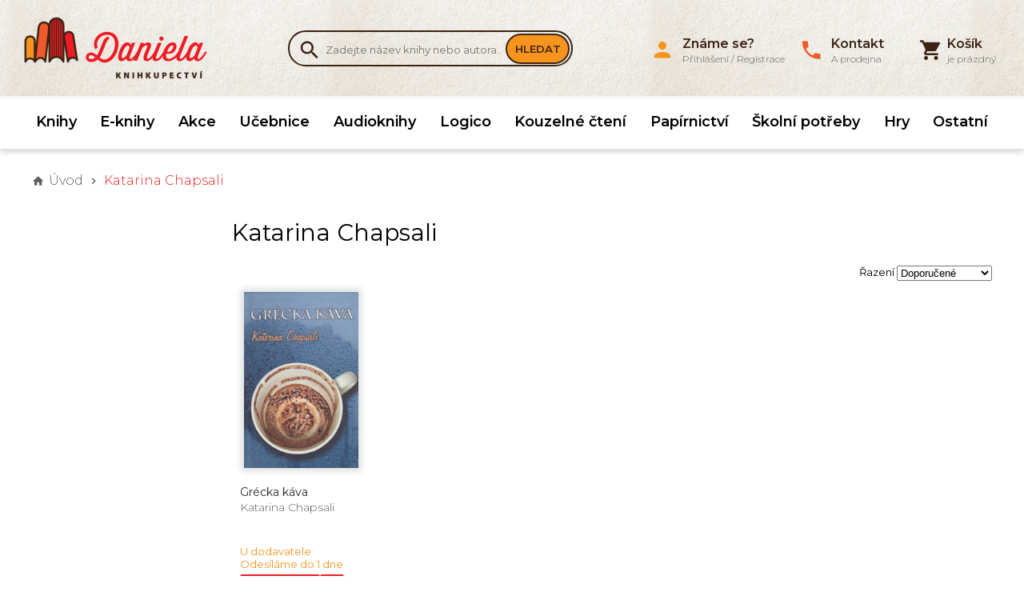

--- FILE ---
content_type: text/html; charset=UTF-8
request_url: https://www.knihydaniela.cz/katarina-chapsali
body_size: 8454
content:
<!DOCTYPE html>
<html lang="cs" xmlns:og="http://ogp.me/ns#" xmlns:fb="http://ogp.me/ns/fb#">
	<head>
	<script type="text/javascript">
        var dataLayer = dataLayer || []; // Google Tag Manager
		function gtag(){ dataLayer.push(arguments); }
		gtag('consent', 'default', {
			'analytics_storage': 'denied',
			'ad_storage': 'denied',
			'personalization_storage': 'denied'
		});
	</script>
	<title>
					Katarina Chapsali					 | Knihkupectví Daniela	</title>

	<meta http-equiv="Content-Type" content="text/html; charset=utf-8" />
									<meta name="description" content="Tradiční rodinné knihkupectví s nabídkou více než 8000 knih skladem a prodejnou v Benešově na náměstí. Velký výběr beletrie pro děti i dospělé a učebnic." />
            <meta name="robots" content="index, follow" />
        <meta name="robots" content="all" />
    			<meta name="google-site-verification" content="SNQ2YAsWhc7FaKMR3a4To15KapEDHJNhHVZP0421kaw" />	

	
	<link rel="apple-touch-icon" sizes="180x180" href="/apple-touch-icon.png">
	<link rel="icon" type="image/png" sizes="32x32" href="/favicon-32x32.png">
	<link rel="icon" type="image/png" sizes="16x16" href="/favicon-16x16.png">
	<link rel="manifest" href="/manifest.json">
	<link rel="mask-icon" href="/safari-pinned-tab.svg" color="#5bbad5">
	<meta name="theme-color" content="#ffffff">
	<meta name="viewport" content="width=device-width,initial-scale=1, shrink-to-fit=no">

		    <script type="text/javascript">
        
        var gtmBasicInformation = {
            'pageType':'category',
            'userType':'not logged in'
                        ,'pageCategory': '',
            'pageCategoryId':                     };
        dataLayer.push(gtmBasicInformation);
        
                
                
                dataLayer.push({
            'ecommerce': {
                'currencyCode': 'CZK',
                'impressions': [
                                                            {
                        'name': 'Grécka káva',
                        'id': '9788082020611',
                        'price': '295.00',
                        'brand': 'Katarina Chapsali',
                        'category': '',
                        'variant': '',
                        'list': 'Category list of products',
                        'position': 1
                    }
                    
                ]
            }
        });
                
                
                
            </script>

	    <!-- Google Tag Manager -->
        <script>(function(w,d,s,l,i){ w[l]=w[l]||[];w[l].push({ 'gtm.start':new Date().getTime(),event:'gtm.js' });var f=d.getElementsByTagName(s)[0],j=d.createElement(s),dl=l!='dataLayer'?'&l='+l:'';j.async=true;j.src='//www.googletagmanager.com/gtm.js?id='+i+dl;f.parentNode.insertBefore(j,f); })(window,document,'script','dataLayer','GTM-K9JPV9X');</script>
        <!-- End Google Tag Manager -->

	
	<script type="text/javascript" src="/libs/bowser.min.js"></script>
	<script type="text/javascript" src="/libs/flickity.min.js"></script>
	<link rel="stylesheet" type="text/css" href="/Views/Front/css/main.css?v=348" />
	<!--[if lt IE 9]>
	<link rel="stylesheet" type="text/css" href="/Views/Front/css/fonts_ie.css" />
	<link rel="stylesheet" type="text/css" href="/Views/Front/css/ie8.min.css" />
	<script type="text/javascript" src="/libs/polyfills/addEventListener-polyfill.js"></script>
	<script type="text/javascript" src="/libs/polyfills/es5-shim.min.js"></script>
	<script type="text/javascript" src="/libs/polyfills/html5shiv.min.js"></script>
	<![endif]-->
	<!--[if lte IE 9]>
	<script type="text/javascript" src="/libs/polyfills/classList.min.js"></script>
	<link rel="stylesheet" type="text/css" href="/Views/Front/css/ie.min.css" />
	<![endif]-->
	<link rel="shortcut icon" type="image/x-icon" href="/favicon.ico" />
	<link href="https://fonts.googleapis.com/css?family=Montserrat:300,400,600&amp;subset=latin-ext" rel="stylesheet">
	
    			    
    
    <!-- Google Analytics -->


    <!-- End Google Analytics -->

	<script>
		if (!((bowser.msie && parseInt(bowser.version) < 9))) {
			function insertStylesheet(css) {
				var style = document.createElement("style");
				style.textContent = css;
				var head = document.head || document.getElementsByTagName("head")[0];
				head.appendChild(style);
			}

			if (localStorage.fontStylesheet) {
				insertStylesheet(localStorage.fontStylesheet);
			} else {
				var request = new XMLHttpRequest();
				request.open('GET', '/Views/Front/css/fonts.css');
				request.onload = function() {
					if (request.status == 200) {
						var stylesheet = request.responseText;
						localStorage.fontStylesheet = stylesheet;
						insertStylesheet(stylesheet);
					}
				};
				request.send();
			}
		}

	</script>
	</head>
	<body style="padding-bottom:200px">
				    <!-- Google Tag Manager (noscript) -->
        <noscript><iframe src="//www.googletagmanager.com/ns.html?id=GTM-K9JPV9X" height="0" width="0" style="display:none;visibility:hidden"></iframe></noscript>
        <!-- End Google Tag Manager (noscript) -->

				
		<div id="fb-root"></div>
		<script>
			window.addEventListener("load", function(){
				(function(d, s, id) {
					var js, fjs = d.getElementsByTagName(s)[0];
					if (d.getElementById(id)) return;
					js = d.createElement(s); js.id = id; js.async = true;
					js.src = "//connect.facebook.net/cs_CZ/sdk.js#xfbml=1&version=v2.4";
					fjs.parentNode.insertBefore(js, fjs);
				}(document, 'script', 'facebook-jssdk'));
			});
		</script>
		<a class="favorites-tab m-hidden pc-hidden" id="favoritesTab" href="/oblibene">
			Oblíbené<span class="favorite-count"> (0)</span>
		</a>

		<div class="main-container">
		
			<header class="main-header">
				<div class="top-header">
					<div class="inner-container">
						<div class="top-logo">
							<a href="http://www.knihydaniela.cz" title="Knihkupectví Daniela">
								<img src="/vimage/500x80/imgs/web/logo-knihkupectvi-daniela.png"
									 srcset="/vimage/500x80/imgs/web/logo-knihkupectvi-daniela.png,
											 /vimage/1000x160/imgs/web/logo-knihkupectvi-daniela.png 2x"
									 alt="Knihkupectví Daniela" />
							</a>
						</div>
						<div class="search-box cf m-hidden" id="searchBox">
	<form action="/hledat-zbozi" method="get">
		<div class="search-box-input-wrapper">
			<span class="icon-search"></span><input type="text" name="Fulltext" id="searchInput" autocomplete="off"  data-hj-allow  placeholder="Zadejte název knihy nebo autora.." />
		</div>
		<button type="submit">Hledat</button>
	</form>
		<div id="searchAutocompleter" class="search-autocompleter m-hidden pc-hidden" data-image-folder="/vimage/40x40/data/image/zbozi/">
		<div class="search-autocompleter-group pc-hidden" id="searchAutocompleterProducts">
			<h4>Nalezené produkty</h4>
			<ul></ul>
		</div>
		<div class="search-autocompleter-group pc-hidden" id="searchAutocompleterCategories">
			<h4>Nalezené kategorie</h4>
			<ul>
			</ul>
		</div>
		<div class="search-autocompleter-group pc-hidden" id="searchAutocompleterBrands">
			<h4>Nalezení autoři</h4>
			<ul></ul>
		</div>

		<p class="pc-hidden" id="searchAutocompleterArticles">
			Nalezené články: <span>140</span>
		</p>
	</div>
	</div>

						<div id="ajaxCartFrame" class="cart-box">
							<div class="cart-inner">
	<i class="icon-shopping-cart"></i>
	<span id="cartInfo" class="cart-inner-content">
					<span><strong>Košík</strong><br>je prázdný</span>
        	</span>
</div>

						</div>
						<div class="menu-switch mobile">
							<a onclick="showMenu('eshopMenu');" class="icon-menu" href="javascript:void(0);"></a>
						</div>
						<div class="menu-switch mobile">
							<a onclick="showMenu('userMenu');" class="icon-person" href="javascript:void(0);"></a>
						</div>
						<div class="menu-switch mobile">
							<a class="icon-shopping-cart" href="/kosik"><span id="mobileCartCount">0</span></a> 
						</div>
						<div class="menu-switch mobile">
							<a onclick="toggleMobileVisibility('searchBox');" class="icon-search" href="javascript: void(0);"></a>
						</div>
						<ul class="user-box m-hidden" id="userMenu">
							<li class="close-menu mobile cf"><span class="icon-close" onclick="hideMenu('userMenu');"></span></li>
								<li>
		<a href="javascript:void(0);" class="login-button"><i class="icon-person"></i><span><strong>Známe se?</strong><br>Přihlášení / Registrace</span></a>
	</li>
	
		
	

														<li>
								<a href="/kontakt"><i class="icon-local-phone"></i><span><strong>Kontakt</strong><br>A prodejna</span></a>
							</li>
													</ul>
					</div>
				</div>
			<div class="menu-container">
				<div class="inner-container"><ul class="eshop-menu m-hidden" id="eshopMenu">
	<li class="close-menu mobile cf"><span class="icon-close" onclick="hideMenu('eshopMenu');eshop_submenuSetDefault();"></span></li>
	        			<li>
				<a href="/knihy" data-eshop-menu-text="Knihy" data-eshop-menu-link="/knihy">
					Knihy				</a>
							</li>
                                
            			<li>
				<a href="/ebooky-eknihy" data-eshop-menu-text="E-knihy" data-eshop-menu-link="/ebooky-eknihy">
					E-knihy				</a>
							</li>
                                
            			<li>
				<a href="/akce-zlevnene-knihy" data-eshop-menu-text="Akce" data-eshop-menu-link="/akce-zlevnene-knihy">
					Akce				</a>
							</li>
                                
                                    
            			<li>
				<a href="/ucebnice" data-eshop-menu-text="Učebnice" data-eshop-menu-link="/ucebnice">
					Učebnice				</a>
							</li>
                                
            			<li>
				<a href="/audioknihy" data-eshop-menu-text="Audioknihy" data-eshop-menu-link="/audioknihy">
					Audioknihy				</a>
							</li>
                                
            			<li>
				<a href="/logico" data-eshop-menu-text="Logico" data-eshop-menu-link="/logico">
					Logico				</a>
							</li>
                                
            			<li>
				<a href="/kouzelne-cteni" data-eshop-menu-text="Kouzelné čtení" data-eshop-menu-link="/kouzelne-cteni">
					Kouzelné čtení				</a>
							</li>
                                
            			<li>
				<a href="/papirnictvi" data-eshop-menu-text="Papírnictví" data-eshop-menu-link="/papirnictvi">
					Papírnictví				</a>
							</li>
                                
            			<li>
				<a href="/skolni-potreby" data-eshop-menu-text="Školní potřeby" data-eshop-menu-link="/skolni-potreby">
					Školní potřeby				</a>
							</li>
                                
            			<li>
				<a href="/hry" data-eshop-menu-text="Hry" data-eshop-menu-link="/hry">
					Hry				</a>
							</li>
                                
                                    
            			<li>
				<a href="/ostatni" data-eshop-menu-text="Ostatní" data-eshop-menu-link="/ostatni">
					Ostatní				</a>
							</li>
                                
    
</ul>

</div>
			</div>
									<div class="inner-container"><nav id="navigationContent">
	<i class="icon-home"></i>
			<a href="/" title="Knihkupectví Daniela" class="root"><strong>Úvod</strong></a>
																<span class="icon-chevron-right"></span><span>Katarina Chapsali</span>
							
			
			</nav>
</div>
							</header>

			<div id="ajaxFrame" class="ajax-frame cf">
				<div class="inner-container brand-products" >
    <div class="left-column">
        <div class="eshop-submenu">
	<ul>
			
	</ul>
</div>

        <form method="get" id="filterAjax" data-maxprice="0">
		<a class="filter-switch mobile" href="javascript: void(0);" onclick="toggleFilters();">Filtr</a>
	<div class="filter m-hidden" id="filtersContainer">
		
		
		
		
		
		
					</div>
	<div id="filterSubmitButtonCont">
		<input type="submit" value="Filtrovat" />
	</div>
	<div class="clear-filters-box m-hidden" style="display:none">
		
		<input type="hidden" name="Clear" id="clearFilter" value="" />
		<a href="javascript:void(0);" id="clearFilters">Zrušit filtr</a>
	</div>
</form>
    </div>
        <div class="product-list"  data-gtm-track="productList" data-gtm-currency="CZK" data-gtm-list-name="Category list of products" data-gtm-items=".eshop-item" data-gtm-category="">
                    <h1>Katarina Chapsali</h1>
        
        
        <div class="sorter">
	<form action="katarina-chapsali" method="post" id="sorterAjax">
		<label for="orderProducts">Řazení</label>
		<select id="orderProducts" name="Order">
						<option value="default" >Doporučené</option>
			<option value="price-asc" >Od nejlevnějšího</option>
			<option value="price-desc" >Od nejdražšího</option>
			<option value="name-asc" >Dle jména A-Z</option>
			<option value="news-desc" >Od nejnovějšího</option>
		</select>
		
		
			
			
			
			
			
			
		
		<noscript>
		<input type="image" name="Set" class="button" value="nastavit" alt="nastavit" src="/imgs/web/ok.png" />
		</noscript>
	</form>
</div>        <div class="eshop-items row-3 cf"  data-product-code="">
                            <div class="eshop-item" itemscope itemtype="http://schema.org/Product">
                                                            <a data-bind-ajaxproduct="1" href="/katarina-chapsali-grecka-kava"
                    title="Kliknutím zobrazíte informace pro Grécka káva">
                        <span class="eshop-item-img">
                            <span class="eshop-item-img-inner">

                                <img itemprop="image" src="/vimage/300x300/data/image/zbozi/0295061-23.jpg"
                                     srcset="/vimage/300x300/data/image/zbozi/0295061-23.jpg,
                                             /vimage/600x600/data/image/zbozi/0295061-23.jpg 2x"
                                 alt="Grécka káva"/>
                            </span>
                        </span>
                        <span class="eshop-item-info">
                            <span class="eshop-item-name" itemprop="name">Grécka káva</span>
                            <span class="eshop-item-brand" itemprop="brand">Katarina Chapsali</span>
                            <span class="tag-in-stock tag-slow-stock">U dodavatele<br>Odesíláme do 1 dne</span>
                            <span class="quick-add-to-cart" onclick="event.stopPropagation();CartHandler.addToCart(359990, 1, '', 1, '295.00', '0295061-23.jpg', '', '','9788082020611','Katarina Chapsali','','','CZK'); return false;">
                                <span class="eshop-item-price" itemprop="offers" itemscope itemtype="http://schema.org/Offer" content="295.00">
                                    <meta itemprop="priceCurrency" content="CZK" />
                                    <span itemprop="price">295</span> Kč
                                </span><span class="to-cart-box"><i class="icon-shopping-cart"></i></span>
                            </span>                        </span>
                    </a>
                </div>
            
        </div>
        <p class="product-list-price-info">Všechny ceny jsou uvedeny včetně DPH</p>
        

            </div>

</div>


			</div>
			

						<footer>
	<div class="inner-container">
		<div class="footer-store">
			<p style="float: left; width: 50%;"><img src="/vimage/250x250/data/homepage/obchod.jpg" alt="" /></p>
<p><strong>Zastavte se</strong></p>
<p>Už 33 let můžete nakouknout do naší prodejny v Benešově na náměstí.</p>
<p>Otevřeno Po - Pá  8:30 - 17:00, So - 8:30 - 11:30</p>
<p><a href="/kontakt">Navštívit prodejnu</a></p>
		</div>
	<div class="footer-top-line">

			<div class="footer-newsletter">
				<h4>Knižní zpravodaj</h4>
				<div>
					<p>Novinky, výprodeje a knižní doporučení jednou měsíčně do mailu</p>
					<form id="newsletterSubscription">
						<input id="newsletterSubscriptionEmail" type="email" name="Email" placeholder="Napište zde svou e-mailovou adresu" />
						<input type="submit" value="Přihlásit k odběru" />
					</form>
				</div>
			</div>

		<div class="footer-facebook">
             
			<div class="fb-page" data-href="https://www.facebook.com/KnihyDaniela.cz/" data-small-header="true" data-adapt-container-width="true" data-hide-cover="false" data-show-facepile="true" data-show-posts="false" data-width="300" data-height="154"><div class="fb-xfbml-parse-ignore"><blockquote cite="https://www.facebook.com/KnihyDaniela.cz/"><a href="https://www.facebook.com/KnihyDaniela.cz/">Facebook</a></blockquote></div></div>
		</div>
		</div>
	</div>
	
	<nav>

		<ul class="cf inner-container">
																			<li >
						<span>O nákupu</span>
												<ul>
															<li><a href="/dodani-a-platby">Dodání a platby
								</a></li>
															<li><a href="/kontakt">Kontakty
								</a></li>
															<li><a href="/obchodni-podminky">Obchodní podmínky
								</a></li>
															<li><a href="/obchodni-podminky-e-knihy">Obchodní podmínky - E-knihy
								</a></li>
															<li><a href="/navod-na-stazeni-e-knih">Návod na stažení E-knih
								</a></li>
															<li><a href="/reklamace-a-vraceni">Reklamace a vrácení
								</a></li>
															<li><a href="/mapa-stranek">Mapa stránek
								</a></li>
							
						</ul>
											</li>
												
			<li class="contact-box">
									<span>Kontakt</span>
					<div>
						<p>Knihkupectví Daniela</p>
<p>Masarykovo náměstí 100</p>
<p>256 01 Benešov</p>
<p>tel: 605 214 340</p>
<p>mail: <a href="/cdn-cgi/l/email-protection" class="__cf_email__" data-cfemail="9bf4f9f1fefff5faedf0e2dbf0f5f2f3e2fffaf5f2fef7fab5f8e1">[email&#160;protected]</a></p>
					</div>
							</li>
			<li class="heureka-box">
				<div id="showHeurekaBadgeHere-11" style="text-align: right;"></div>
				
					<script data-cfasync="false" src="/cdn-cgi/scripts/5c5dd728/cloudflare-static/email-decode.min.js"></script><script type="text/javascript">
						//<![CDATA[
						var _hwq = _hwq || [];
						_hwq.push(['setKey', '23D49CE0DF003C7A9B27BE4B8FD41058']);_hwq.push(['showWidget', '11', '6800', 'Knihkupectví Daniela', 'knihydaniela-cz']);(function() {
							var ho = document.createElement('script'); ho.type = 'text/javascript'; ho.async = true;
							ho.src = 'https://ssl.heureka.cz/direct/i/gjs.php?n=wdgt&sak=23D49CE0DF003C7A9B27BE4B8FD41058%27';
							var s = document.getElementsByTagName('script')[0]; s.parentNode.insertBefore(ho, s);
						})();
						//]]>
					</script>
				
				<div class="footer-partners">
					<a href="https://onedelivery.cz/" target="_blank" title="Když spolehlivé doručení, tak One by Allegro."><img src="/data/dopravci/one-allegro-logo.png" alt="One by Allegro" ></a>
					<a href="https://www.mall.cz/partner/knihy-daniela" target="_blank" rel="noopener"><img src="https://i.cdn.nrholding.net/document/46896840"  alt="Najdete nás i na MALL.CZ"></a></div>
			</li>
		</ul>
	</nav>

	
		
	
</footer>
<div class="gdpr-footer">
    <img src="/imgs/web/gdpr-check.png"> <span>GDPR</span> <a href="/zpracovani-osobnich-udaju">Ochrana osobních údajů</a> <a href="/cookie">Cookie</a>
</div>
<div class="copyright">
	<div class="inner-container">
	<p>&copy; 2026 Knihkupectví Daniela</p>
	</div>
</div>
		</div>
		<div class="modal" id="modal" style="display: none;">
			<div class="modal-bg close-modal-action"></div>
			<div class="modal-container cf" id="modalContainer"></div>
		</div>
		<script type="text/javascript" src="/libs/Templates.js"></script>
		<script type="text/javascript" src="/libs/scripts-common.js?loc=cs&v=3.20"></script>
		<script type="text/javascript" src="/libs/scripts-other.js?v=1.12"></script>		<script>
			var locale = {"dateFormat":"%d.%m.%y %H:%M","separator":"&thinsp;","decimalPoint":",","priceDecimals":"0","currencySymbol":"&thinsp;K\u010d","currencyMicrodata":"CZK"};
			AjaxHistoryHandler.init(false);
			SearchHandler.init();
			LoginHandler.init();
			NewsletterSubscriptionHandler.init();
            YoutubeHandler.loadJsFile();
            YoutubeHandler.init();
			GoogleTagManagerHandler.init(gtmBasicInformation);
			
		</script>
		<script>
    
    var zasilkovnaOnSelect = function(e){ };
    window.addEventListener('message', function (e) {
        if(!(e && e.data )) {
        }
        if(e.data.packetaWidgetMessage){
            zasilkovnaOnSelect(e);
        }else if(e.data.id&&e.data.name){
            onPickupSelect('ppl',e);
        }else if( e.data.message === 'pickerResult'){
            onPickupSelect('balikovna',e);
        }else if(e.data.selectedID && e.data.selectedName){
            onPickupSelect('wedo',e);
        }
    }, false);

    var  closePickupWidget = function(name){
        
        var overlay = document.getElementById(name+'-widget-overlay');
        if(!overlay) return;
        overlay.style.display = 'none';
        var selected = document.querySelector('.'+name+'-selector-open:checked');
        if(selected) selected.checked = false;
        return false;
    }

    function bindPickupOpen(name){
        
        var openaNodes = document.querySelectorAll('.'+name+'-selector-open');
        for (var i = 0; i < openaNodes.length; i++) {
            openaNodes[i].onclick = function(){
                showPickupWidget(name);
            }
        }
    }

    function onPickupSelect(name,e){
        document.getElementById(name+'-widget-overlay').style.display = 'none';
        var inputs = document.querySelectorAll('.'+name+'-selector-open');
        for (var i = 0; i < inputs.length; i++) {
            if (inputs[i].type === 'radio' && inputs[i].checked) {
                var selectedDeliveryInput = inputs[i];
                var deliveryContainer = document.getElementById('deliveryTypes');
                var oldElementsForDelete = deliveryContainer.querySelectorAll('.delivery-selector-shorttext');
                for (var y = 0; y < oldElementsForDelete.length; y++) {
                    oldElementsForDelete[y].parentNode.removeChild(oldElementsForDelete[y]);
                }
                var templateShortText = _.template(Templates.deliveryShortText);
                var pickupName = pickupID = '';
                if(name==='wedo'){
                    pickupID = e.data.selectedID;
                    pickupName = e.data.selectedName;
                }else if(name==='balikovna'){
                    pickupID = e.data.point.zip;
                    pickupName =  e.data.point.name;

                }else if(name==='ppl'){
                    pickupID = e.data.code;
                    pickupName = e.data.title;
                }
                var deliveryItem = document.getElementById('dItem' + selectedDeliveryInput.value);
                deliveryItem.insertAdjacentHTML("beforeEnd", templateShortText( { shortText: pickupName } ));

                var changeButton = document.querySelectorAll("#" + 'dItem' + selectedDeliveryInput.value + " .delivery-selector-shorttext span");
                document.getElementById('DeliveryTypePlaceID').value = pickupID;
                document.getElementById('DeliveryTypeName').value = pickupName;
                if (changeButton[0]) {
                    changeButton[0].className = name+'-selector-open';
                }
                bindPickupOpen(name);
            }
        }
    }

    function showPickupWidget(name){
        var existPopup = document.getElementById(name+'-widget-overlay');
        if(existPopup!=null){
            document.getElementById(name+'-widget-overlay').style.display = 'block';
            return;
        }
        var template = '';
        if(name==='wedo'){ template=_.template(Templates.WEDOPopup); }
        else if(name==='balikovna'){ template = _.template(Templates.BalikovnaPopup);}
        else if(name==='ppl'){ template = _.template(Templates.PPLPopup);}

        document.body.insertAdjacentHTML('afterbegin', template());
        var closeButton = document.getElementById(name+'-widget-close');
        closeButton.addEventListener('click',function(){ closePickupWidget(name) });
        var overlay = document.getElementById(name+'-widget-overlay');
        overlay.addEventListener('click',function(){ closePickupWidget(name) });
    }
</script>

		<script defer src="/libs/cookieconsent/cookieconsent.js?v2"></script>
<script>
    function saveCookiesSettings(cookie){
        if(cookie.level.includes('marketing')){
            console.log(cookie)
            gtag('consent','update',{ 'analytics_storage':'granted' ,'ad_storage':'granted','personalization_storage': 'granted' });
        }
        else if(cookie.level.includes('analytics')){
            gtag('consent','update',{ 'analytics_storage':'granted' });
        }

        dataLayer.push({ 'event':'consent-update' });
        //TODO: ajaxově ulož consent
        ajax({
            url: '/webapi/Cookies/SaveSettings',
            method: 'get',
            type: 'json'
        });
    }

    window.addEventListener('load', function(){
        var cc = initCookieConsent();
        cc.run({
            current_lang: 'cs',
            autoclear_cookies: true,
            theme_css: '/libs/cookieconsent/cookieconsent.css?v0',
            hide_from_bots: true,
            gui_options: {
                consent_modal: { layout: 'bar', position: 'bottom center', transition: 'zoom', swap_buttons: true },
                settings_modal: { layout: 'box', transition: 'zoom' }
            },
            onFirstAction: function(user_preferences, cookie){
                saveCookiesSettings(cookie);
            },
            onChange: function (cookie, changed_categories) { saveCookiesSettings(cookie); },
            languages: {
                'cs': {
                    consent_modal: {
                        title: 'Můžeme použít cookie?',
                        description: 'Opravdu Vás nechceme sledovat. Jenom potřebujeme vědět, zda se nám reklama vyplatí a také se občas připomenout nebo Vám ukázat nové knihy. K tomu potřebujeme souhlas s cookie. Můžeme si je u Vás uložit?',
                        primary_btn: {
                            text: 'Přijmout vše',
                            role: 'accept_all'
                        },
                        secondary_btn: {
                            text: 'Nastavení',
                            role: 'settings'
                        }
                    },
                    settings_modal: {
                        title: 'Nastavení cookie',
                        save_settings_btn: 'Uložit nastavení',
                        accept_all_btn: 'Přijmout vše',
                        reject_all_btn: 'Odmítnout vše',
                        close_btn_label: 'Zavřít',
                        blocks: [
                            {
                                title: 'Jaké cookie používáme?',
                                description: 'Používáme cookie jako téměř všichni ostatní. Necheme Vás šmírovat, chceme jen lépe fungovat. Níže si můžete nastavit, které cookie nám povolíte uložit ve Vašem zařízení. Své rozhodnutí můžete kdykoliv změnit.'
                            }, {
                                title: 'Nutné cookie',
                                description: 'Tyto cookie používáme pro nákupní košík a další nastavení.',
                                toggle: {
                                    value: 'necessary',
                                    enabled: true,
                                    readonly: true          // cookie categories with readonly=true are all treated as "necessary cookies"
                                }
                            }, {
                                title: 'Analytické cookie',
                                description: 'Pomůžou nám zjistit, jaká reklama se vyplací, jaké ne, co zákazníky zajímá a co ne.',
                                toggle: {
                                    value: 'analytics',     // your cookie category
                                    enabled: false,
                                    readonly: false
                                }
                            }, {
                                title: 'Reklamní cookie',
                                description: 'Zapněte, pokud chcete aby se Vám při brouzdání po internetu občas zobrazila reklama na knihy. Když to necháte vypnuté, tak se Vám tam stejně bude zobrazovat reklama, nejspíš na něco, co Vás ani nezajímá.',
                                toggle: {
                                    value: 'marketing',
                                    enabled: false,
                                    readonly: false
                                }
                            }, {
                                title: 'Dalši informace',
                                description: 'Podorobnosti ke zpracování osobních údajů si můžete přečíst na stránce o <a href=\'/zpracovani-osobnich-udaju\'>zpracování osobních údajů</a>. Veškeré cookie a zacházení s nimi je dále popsané na stránce o <a href=\'/cookie\'>zpracování cookie</a>.',
                            }
                        ]
                    }
                }
            }
        });
    });

</script>
	</body>
</html>